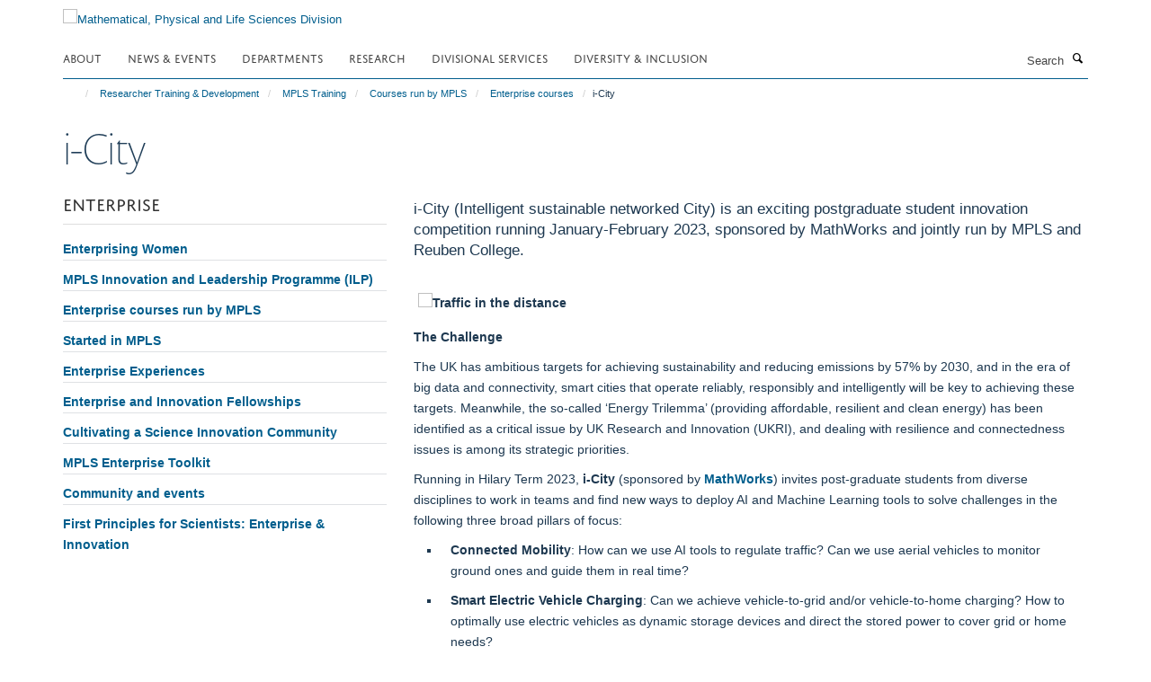

--- FILE ---
content_type: text/html;charset=utf-8
request_url: https://www.mpls.ox.ac.uk/training/mpls-training/our-courses/mpls-enterprise-courses/i-city?f57ef034-fdc6-11f0-a2a3-8f05708b8a57
body_size: 14695
content:
<!doctype html>
<html xmlns="http://www.w3.org/1999/xhtml" lang="en" xml:lang="en">

    <head><base href="https://www.mpls.ox.ac.uk/training/mpls-training/our-courses/mpls-enterprise-courses/i-city/" />
        <meta charset="utf-8" />
        <meta name="viewport" content="width=device-width, initial-scale=1.0" />
        <meta name="apple-mobile-web-app-capable" content="yes" />
        <meta name="apple-mobile-web-app-title" content="Haiku" />
        
        <meta http-equiv="Content-Type" content="text/html; charset=utf-8" /><meta content="i-City (Intelligent sustainable networked City) is an exciting postgraduate student innovation competition running January-February 2023, sponsored by MathWorks and jointly run by MPLS and Reuben College." name="description" /><meta name="og:title" content="i-City" /><meta name="og:description" content="i-City (Intelligent sustainable networked City) is an exciting postgraduate student innovation competition running January-February 2023, sponsored by MathWorks and jointly run by MPLS and Reuben College." /><meta name="og:url" content="https://www.mpls.ox.ac.uk/training/mpls-training/our-courses/mpls-enterprise-courses/i-city" /><meta name="og:image" content="https://www.mpls.ox.ac.uk/images/training/i-city/responsive_image?scale=w1140&amp;ratio=r16x9" /><meta name="twitter:card" content="summary_large_image" /><meta name="twitter:title" content="i-City" /><meta name="twitter:description" content="i-City (Intelligent sustainable networked City) is an exciting postgraduate student innovation competition running January-February 2023, sponsored by MathWorks and jointly run by MPLS and Reuben College." /><meta name="twitter:image" content="https://www.mpls.ox.ac.uk/images/training/i-city/responsive_image?scale=w1140&amp;ratio=r16x9" /><meta name="generator" content="Plone - http://plone.org" /><meta itemprop="url" content="https://www.mpls.ox.ac.uk/training/mpls-training/our-courses/mpls-enterprise-courses/i-city" /><title>i-City — Mathematical, Physical and Life Sciences Division</title>
        
        
        
        
        
    <link rel="stylesheet" type="text/css" media="screen" href="https://www.mpls.ox.ac.uk/portal_css/Turnkey%20Theme/resourcecollective.cookielawcookielaw-cachekey-8d3689047c2d903ac1ba761bd5c02831.css" /><link rel="stylesheet" type="text/css" href="https://www.mpls.ox.ac.uk/portal_css/Turnkey%20Theme/themebootstrapcssselect2-cachekey-ed61d7ea682bcaa4209a6da9f24a9bdb.css" /><link rel="stylesheet" type="text/css" href="https://www.mpls.ox.ac.uk/portal_css/Turnkey%20Theme/themebootstrapcssmagnific.popup-cachekey-2af21cecd4abfb81795b497672486252.css" /><link rel="stylesheet" type="text/css" media="screen" href="https://www.mpls.ox.ac.uk/portal_css/Turnkey%20Theme/resourcecollective.covercsscover-cachekey-826f02adf9271e0c88194890f0e9e58c.css" /><link rel="stylesheet" type="text/css" media="screen" href="https://www.mpls.ox.ac.uk/portal_css/Turnkey%20Theme/resourcehaiku.coveroverlays-cachekey-1c7675c9f83ea55a1ffc384d5e569b7e.css" /><link rel="stylesheet" type="text/css" href="https://www.mpls.ox.ac.uk/portal_css/Turnkey%20Theme/resourcehaiku.coverhaiku.chooser-cachekey-68fcd623e0cbc7e2ba3770fe8b79785a.css" /><link rel="stylesheet" type="text/css" href="https://www.mpls.ox.ac.uk/portal_css/Turnkey%20Theme/resourcehaiku.widgets.imagehaiku.image.widget-cachekey-efa2da128217aaeac9d1b8cb1aef019a.css" /><link rel="canonical" href="https://www.mpls.ox.ac.uk/training/mpls-training/our-courses/mpls-enterprise-courses/i-city" /><link rel="search" href="https://www.mpls.ox.ac.uk/@@search" title="Search this site" /><link rel="shortcut icon" type="image/x-icon" href="https://www.mpls.ox.ac.uk/favicon.ico?v=78c374c8-fdc3-11f0-bbcc-cf648ad98801" /><link rel="apple-touch-icon" href="https://www.mpls.ox.ac.uk/apple-touch-icon.png?v=78c374c9-fdc3-11f0-bbcc-cf648ad98801" /><script type="text/javascript" src="https://www.mpls.ox.ac.uk/portal_javascripts/Turnkey%20Theme/resourcecollective.cookielawcookielaw_disabler-cachekey-27ec996283c07f117366ff6e42ebd235.js"></script><script type="text/javascript" src="https://www.mpls.ox.ac.uk/portal_javascripts/Turnkey%20Theme/themebootstrapjsvendorrespond-cachekey-ef4ba85f7b0a256e460340103e7dffd7.js"></script><script type="text/javascript" src="https://www.mpls.ox.ac.uk/portal_javascripts/Turnkey%20Theme/resourceplone.app.jquery-cachekey-30143fe5b2ddbb41af51d2edbb0a0f3a.js"></script><script type="text/javascript" src="https://www.mpls.ox.ac.uk/portal_javascripts/Turnkey%20Theme/++theme++bootstrap/js/vendor/bootstrap.js"></script><script type="text/javascript" src="https://www.mpls.ox.ac.uk/portal_javascripts/Turnkey%20Theme/themebootstrapjspluginsvendorjquery.trunk8-cachekey-fbf9a904aded06cdc752b5d35694def3.js"></script><script type="text/javascript" src="https://www.mpls.ox.ac.uk/portal_javascripts/Turnkey%20Theme/plone_javascript_variables-cachekey-72c6ff96475d61901578c32f0d870fc4.js"></script><script type="text/javascript" src="https://www.mpls.ox.ac.uk/portal_javascripts/Turnkey%20Theme/resourceplone.app.jquerytools-cachekey-0e2755bb018a51fe41b27ff50c64c716.js"></script><script type="text/javascript" src="https://www.mpls.ox.ac.uk/portal_javascripts/Turnkey%20Theme/mark_special_links-cachekey-91cd5864e2dae4b6a7cc4e7be7b4f256.js"></script><script type="text/javascript" src="https://www.mpls.ox.ac.uk/portal_javascripts/Turnkey%20Theme/resourceplone.app.discussion.javascriptscomments-cachekey-88f65f616cd3bcf06eded68fbce727de.js"></script><script type="text/javascript" src="https://www.mpls.ox.ac.uk/portal_javascripts/Turnkey%20Theme/themebootstrapjspluginsvendorselect2-cachekey-da5deb3a1bda0d71044402832681a478.js"></script><script type="text/javascript" src="https://www.mpls.ox.ac.uk/portal_javascripts/Turnkey%20Theme/++theme++bootstrap/js/plugins/vendor/jquery.html5-placeholder-shim.js"></script><script type="text/javascript" src="https://www.mpls.ox.ac.uk/portal_javascripts/Turnkey%20Theme/++theme++bootstrap/js/vendor/hammer.js"></script><script type="text/javascript" src="https://www.mpls.ox.ac.uk/portal_javascripts/Turnkey%20Theme/themebootstrapjspluginshaikujquery.navigation-portlets-cachekey-1463e6e9c9968c7f27796bdda4dc33a0.js"></script><script type="text/javascript" src="https://www.mpls.ox.ac.uk/portal_javascripts/Turnkey%20Theme/themebootstrapjspluginsvendormasonry-cachekey-05605acfca08e9c206a94311de80638e.js"></script><script type="text/javascript" src="https://www.mpls.ox.ac.uk/portal_javascripts/Turnkey%20Theme/themebootstrapjspluginsvendorimagesloaded-cachekey-aaa1d0b26c6be8cd3b45a8c41e355ed5.js"></script><script type="text/javascript" src="https://www.mpls.ox.ac.uk/portal_javascripts/Turnkey%20Theme/++theme++bootstrap/js/plugins/vendor/jquery.lazysizes.js"></script><script type="text/javascript" src="https://www.mpls.ox.ac.uk/portal_javascripts/Turnkey%20Theme/++theme++bootstrap/js/plugins/vendor/jquery.magnific.popup.js"></script><script type="text/javascript" src="https://www.mpls.ox.ac.uk/portal_javascripts/Turnkey%20Theme/themebootstrapjspluginsvendorjquery.toc-cachekey-77401255bde2734d81d9ba22d0e31065.js"></script><script type="text/javascript" src="https://www.mpls.ox.ac.uk/portal_javascripts/Turnkey%20Theme/++theme++bootstrap/js/turnkey-various.js"></script><script type="text/javascript" src="https://www.mpls.ox.ac.uk/portal_javascripts/Turnkey%20Theme/resourcehaiku.profiles.jshaiku.profiles-cachekey-9b28aed2a1d6f6aea801f7d73200178e.js"></script><script type="text/javascript" src="https://www.mpls.ox.ac.uk/portal_javascripts/Turnkey%20Theme/resourcecollective.cookielawcookielaw_banner-cachekey-87b997537c602ce55af889b0acecd846.js"></script><script type="text/javascript">
        jQuery(function($){
            if (typeof($.datepicker) != "undefined"){
              $.datepicker.setDefaults(
                jQuery.extend($.datepicker.regional[''],
                {dateFormat: 'mm/dd/yy'}));
            }
        });
        </script><script async="" src="https://www.googletagmanager.com/gtag/js?id=G-M2D5HV62KL"></script><script>
  window.dataLayer = window.dataLayer || [];
  function gtag(){dataLayer.push(arguments);}
  gtag('js', new Date());

  gtag('config', 'G-M2D5HV62KL');
</script><script async="" src="https://www.googletagmanager.com/gtag/js?id=G-3VQSG8MXGH"></script><script>
window.dataLayer = window.dataLayer || [];
function gtag(){dataLayer.push(arguments);}
gtag('js', new Date());
gtag('config', 'G-3VQSG8MXGH');
</script><script type="text/javascript">
    $(function() {
        $('a[href^="mailto"]').click(function(){
            var email = $(this).attr('href').replace('mailto:', '');
            if (window.ga) {
                ga('send', 'event', 'Email', 'Link', email); }
            if (window.gtag) {
                gtag('event', 'Link', {
                    'event_category': 'Email',
                    'event_label': email }); }
        });
    });
</script><script type="text/javascript">
    $(function() {
        var extensions = ["avi", "css", "doc", "docx", "dmg", "eps", "exe", "jpg", "js", "mov", "mp3", "msi", "pdf", "png", "ppt", "pptx", "rar", "svg", "txt", "vsd", "vxd", "wma", "wmv", "xls", "xlsx", "zip"];
        var extensionsPattern = new RegExp('\.(('+extensions.join(')|(')+'))$$', 'g');
        $('a[href]').filter(function (){
            var href = $(this).attr('href');
            return href.match(extensionsPattern) || href.match(/\/@@download/g);
        }).click(function () {
            var link = $(this).attr('href');
            if (window.ga) {
                ga('send', 'event', 'File', 'Download', link); }
            if (window.gtag) {
                gtag('event', 'Download', {
                    'event_category': 'File',
                    'event_label': link }); }
        });
    });
</script><script type="text/javascript">
    $(function() {
        $('a.link-external, a[rel=external]').click(function(){
            var link = $(this).attr('href');
            if (window.ga) {
                ga('send', 'event', 'External', 'Link', link); }
            if (window.gtag) {
                gtag('event', 'Link', {
                    'event_category': 'External',
                    'event_label': link }); }
        });
    });
</script>
    <link href="https://www.mpls.ox.ac.uk/++theme++sublime-blue-lagoon/screen.css" rel="stylesheet" />
  
    <link href="https://www.mpls.ox.ac.uk/++theme++sublime-blue-lagoon/style.css" rel="stylesheet" />
  <style class="extra-css" id="empty-extra-css"></style></head>

    <body class="template-view portaltype-turnkeypage site-Plone section-training subsection-mpls-training subsection-mpls-training-our-courses subsection-mpls-training-our-courses-mpls-enterprise-courses userrole-anonymous no-toolbar mount-mpls" dir="ltr"><div id="cookienotification">

    <div class="container">
    
        <div class="row">
        
            <div class="col-md-12">
                <h2>
                    Cookies on this website
                </h2>
                
            </div>
        
            <div class="col-md-12">
                <p>
                    We use cookies to ensure that we give you the best experience on our website. If you click 'Accept all cookies' we'll assume that you are happy to receive all cookies and you won't see this message again. If you click 'Reject all non-essential cookies' only necessary cookies providing core functionality such as security, network management, and accessibility will be enabled. Click 'Find out more' for information on how to change your cookie settings.
                </p>
                
            </div>
    
            <div class="col-md-12">
                <a class="btn btn-success cookie-continue" href="https://www.mpls.ox.ac.uk/@@enable-cookies?&amp;came_from=https://www.mpls.ox.ac.uk/training/mpls-training/our-courses/mpls-enterprise-courses/i-city">Accept all cookies</a>
                <a class="btn btn-danger cookie-disable" href="https://www.mpls.ox.ac.uk/@@disable-cookies?came_from=https://www.mpls.ox.ac.uk/training/mpls-training/our-courses/mpls-enterprise-courses/i-city">Reject all non-essential cookies</a>
                <a class="btn btn-info cookie-more" href="https://www.mpls.ox.ac.uk/cookies">Find out more</a>
            </div> 
            
        </div>
    
    </div>
     
</div><div id="site-wrapper" class="container-fluid">

            <div class="modal fade" id="modal" tabindex="-1" role="dialog" aria-hidden="true"></div>

            

            

            <div id="site-header" class="container">

                <div id="site-status"></div>

                

                <header class="row">
                    <div class="col-xs-10 col-sm-6">
                        <a id="primary-logo" title="Mathematical, Physical and Life Sciences Division" href="https://www.mpls.ox.ac.uk"><img src="https://www.mpls.ox.ac.uk/images/site-logos/mpls-website-logo-new.png" alt="Mathematical, Physical and Life Sciences Division" /></a>
                    </div>
                    <div class="col-sm-6 hidden-xs">
                        <div class="heading-spaced">
                            <div id="site__secondary-logo">
                                
                            </div>
                            
                        </div>
                    </div>
                    <div class="col-xs-2 visible-xs">
                        <a href="#mmenu" role="button" class="btn btn-default" aria-label="Toggle menu">
                            <i class="glyphicon glyphicon-menu"></i>
                        </a>
                    </div>
                </header>

                <nav role="navigation">
                    <div class="row">
                        <div class="col-sm-10">
                            <div id="site-bar" class="collapse navbar-collapse">

	    <ul class="nav navbar-nav">

            

	            <li class="dropdown" id="portaltab-about">
	                <a href="https://www.mpls.ox.ac.uk/about" title="" data-toggle="" data-hover="dropdown">About</a>
                    <ul class="dropdown-menu" role="menu">
                        
                            <li>
                                <a href="https://www.mpls.ox.ac.uk/about/the-division" title="">The Division</a>
                            </li>
                        
                        
                            <li>
                                <a href="https://www.mpls.ox.ac.uk/about/the-divisional-office" title="">The Divisional Office</a>
                            </li>
                        
                    </ul>
	            </li>

            
            

	            <li class="dropdown" id="portaltab-latest">
	                <a href="https://www.mpls.ox.ac.uk/latest" title="" data-toggle="" data-hover="dropdown">News &amp; Events</a>
                    <ul class="dropdown-menu" role="menu">
                        
                            <li>
                                <a href="https://www.mpls.ox.ac.uk/latest/news" title="">News</a>
                            </li>
                        
                        
                            <li>
                                <a href="https://www.mpls.ox.ac.uk/latest/events" title="">Events</a>
                            </li>
                        
                        
                            <li>
                                <a href="https://www.mpls.ox.ac.uk/latest/mpls-awards-and-prizes" title="">MPLS Awards and Prizes</a>
                            </li>
                        
                    </ul>
	            </li>

            
            

	            <li class="dropdown" id="portaltab-departments">
	                <a href="https://www.mpls.ox.ac.uk/departments" title="" data-toggle="">Departments</a>
                    
	            </li>

            
            

	            <li class="dropdown" id="portaltab-research">
	                <a href="https://www.mpls.ox.ac.uk/research" title="" data-toggle="" data-hover="dropdown">Research</a>
                    <ul class="dropdown-menu" role="menu">
                        
                            <li>
                                <a href="https://www.mpls.ox.ac.uk/research/research-themes" title="">Research themes</a>
                            </li>
                        
                        
                            <li>
                                <a href="https://www.mpls.ox.ac.uk/research/impact-case-studies" title="">Impact case studies</a>
                            </li>
                        
                        
                            <li>
                                <a href="https://www.mpls.ox.ac.uk/research-funding" title="">Research Funding</a>
                            </li>
                        
                    </ul>
	            </li>

            
            

	            <li class="dropdown" id="portaltab-divisional-support-and-services">
	                <a href="https://www.mpls.ox.ac.uk/divisional-support-and-services" title="" data-toggle="" data-hover="dropdown">Divisional Services</a>
                    <ul class="dropdown-menu" role="menu">
                        
                            <li>
                                <a href="https://www.mpls.ox.ac.uk/graduate-school" title="">Graduate Study Resources</a>
                            </li>
                        
                        
                            <li>
                                <a href="https://www.mpls.ox.ac.uk/divisional-support-and-services/applicants" title="">Undergraduate Study Resources</a>
                            </li>
                        
                        
                            <li>
                                <a href="https://www.mpls.ox.ac.uk/divisional-support-and-services/research-resources" title="">Research Resources</a>
                            </li>
                        
                        
                            <li>
                                <a href="https://www.mpls.ox.ac.uk/research-funding/research-funding" title="">Research Funding</a>
                            </li>
                        
                        
                            <li>
                                <a href="https://www.mpls.ox.ac.uk/training" title="">Researcher Training &amp; Development</a>
                            </li>
                        
                        
                            <li>
                                <a href="https://www.mpls.ox.ac.uk/training/enterprise" title="">Enterprise</a>
                            </li>
                        
                        
                            <li>
                                <a href="https://www.mpls.ox.ac.uk/public-engagement" title="">Public Engagement with Research</a>
                            </li>
                        
                        
                            <li>
                                <a href="https://www.mpls.ox.ac.uk/teaching-and-supervision" title="">Teaching &amp; Supervision</a>
                            </li>
                        
                        
                            <li>
                                <a href="https://www.mpls.ox.ac.uk/about/the-divisional-office/our-team/development-office" title="">Philanthropy &amp; Development</a>
                            </li>
                        
                        
                            <li>
                                <a href="https://www.mpls.ox.ac.uk/divisional-support-and-services/administrative-services-and-resources" title="">Administrative services and resources</a>
                            </li>
                        
                        
                            <li>
                                <a href="https://www.mpls.ox.ac.uk/divisional-support-and-services/mpls-resolution-service" title="">MPLS Resolution Service</a>
                            </li>
                        
                        
                            <li>
                                <a href="https://www.mpls.ox.ac.uk/divisional-support-and-services/professional-services-together-in-mpls" title="">Professional Services Together in MPLS</a>
                            </li>
                        
                        
                            <li>
                                <a href="https://www.mpls.ox.ac.uk/divisional-support-and-services/an-a-to-z-of-support-and-services-in-mpls-division" title="">An A to Z of Support and Services in MPLS Division</a>
                            </li>
                        
                    </ul>
	            </li>

            
            

	            <li class="dropdown" id="portaltab-equality-diversity-and-inclusion-in-mpls">
	                <a href="https://www.mpls.ox.ac.uk/equality-diversity-and-inclusion-in-mpls" title="" data-toggle="" data-hover="dropdown">Diversity &amp; Inclusion</a>
                    <ul class="dropdown-menu" role="menu">
                        
                            <li>
                                <a href="https://www.mpls.ox.ac.uk/equality-diversity-and-inclusion-in-mpls/mpls-ed-i-strategy-and-team" title="">MPLS ED&amp;I Strategy and Team</a>
                            </li>
                        
                        
                            <li>
                                <a href="https://www.mpls.ox.ac.uk/equality-diversity-and-inclusion-in-mpls/mpls-ed-i-action-plan" title="">MPLS ED&amp;I Action Plan</a>
                            </li>
                        
                        
                            <li>
                                <a href="https://www.mpls.ox.ac.uk/equality-diversity-and-inclusion-in-mpls/mpls-ed-i-initiatives" title="">MPLS ED&amp;I Initiatives</a>
                            </li>
                        
                        
                            <li>
                                <a href="https://www.mpls.ox.ac.uk/equality-diversity-and-inclusion-in-mpls/mpls-ed-i-training-programme" title="">MPLS ED&amp;I Training Programme</a>
                            </li>
                        
                        
                            <li>
                                <a href="https://www.mpls.ox.ac.uk/equality-diversity-and-inclusion-in-mpls/gender-equity-and-athena-swan" title="">Gender Equity and Athena Swan</a>
                            </li>
                        
                        
                            <li>
                                <a href="https://www.mpls.ox.ac.uk/equality-diversity-and-inclusion-in-mpls/disability-and-neurodivergence-in-mpls" title="">Disability and Neurodivergence in MPLS</a>
                            </li>
                        
                        
                            <li>
                                <a href="https://www.mpls.ox.ac.uk/equality-diversity-and-inclusion-in-mpls/lgbtq-equity-and-support-in-mpls" title="">LGBTQ+ equity and support in MPLS</a>
                            </li>
                        
                        
                            <li>
                                <a href="https://www.mpls.ox.ac.uk/equality-diversity-and-inclusion-in-mpls/mental-health-and-wellbeing-in-mpls-1" title="">Mental Health and Wellbeing in MPLS</a>
                            </li>
                        
                        
                            <li>
                                <a href="https://www.mpls.ox.ac.uk/equality-diversity-and-inclusion-in-mpls/race-equity-and-support-in-mpls" title="">Race Equity and Support in MPLS</a>
                            </li>
                        
                        
                            <li>
                                <a href="https://www.mpls.ox.ac.uk/equality-diversity-and-inclusion-in-mpls/departmental-ed-i-information-and-other-useful-resources" title="">Departmental ED&amp;I information and other useful resources</a>
                            </li>
                        
                    </ul>
	            </li>

            

            

	    </ul>

    </div>
                        </div>
                        <div class="col-sm-2">
                            <form action="https://www.mpls.ox.ac.uk/@@search" id="site-search" class="form-inline" role="form">
                                <div class="input-group">
                                    <label class="sr-only" for="SearchableText">Search</label>
                                    <input type="text" class="form-control" name="SearchableText" id="SearchableText" placeholder="Search" />
                                    <span class="input-group-btn">
                                        <button class="btn" type="submit" aria-label="Search"><i class="glyphicon-search"></i></button>
                                    </span>
                                </div>
                            </form>
                        </div>
                    </div>
                </nav>

                <div class="container">
                    <div class="row">
                        <div class="col-md-12">
                            <ol class="breadcrumb" id="site-breadcrumbs"><li><a title="Home" href="https://www.mpls.ox.ac.uk"><span class="glyphicon glyphicon-home"></span></a></li><li><a href="https://www.mpls.ox.ac.uk/training">Researcher Training &amp; Development</a></li><li><a href="https://www.mpls.ox.ac.uk/training/mpls-training">MPLS Training</a></li><li><a href="https://www.mpls.ox.ac.uk/training/mpls-training/our-courses">Courses run by MPLS</a></li><li><a href="https://www.mpls.ox.ac.uk/training/mpls-training/our-courses/mpls-enterprise-courses">Enterprise courses</a></li><li class="active">i-City</li></ol>
                        </div>
                    </div>
                </div>

            </div>

            <div id="content" class="container ">

                            

                            

            

        <div itemscope="" itemtype="http://schema.org/Thing">

            <meta itemprop="url" content="https://www.mpls.ox.ac.uk/training/mpls-training/our-courses/mpls-enterprise-courses/i-city" />

            
                <div id="above-page-header">
    

</div>
            

            
                
                
                    
                        <div class="page-header">
                            <div class="row">
                                    
                                <div class="col-xs-12 col-sm-12">
                                    
                                    
                                        <h1>
                                            <span itemprop="name">i-City</span>
                                            <small>
                                                
                                            </small>
                                        </h1>
                                    
                                    
                                    
                                        <div id="below-page-title">
</div>
                                    
                                    
                                </div>
                                    
                                
                                            
                            </div>
                        </div>
                    
                    
                    
                    
                 
            

            
                <div id="below-page-header"></div>
            

            
                <div id="above-page-content"></div>
            

            
                <div class="row">
        
                    <div id="site-content" class="col-sm-8 col-sm-push-4">

                        

                            
                                
                            

                            
                                
                                    
                                        <p class="lead" itemprop="description">i-City (Intelligent sustainable networked City) is an exciting postgraduate student innovation competition running January-February 2023, sponsored by MathWorks and jointly run by MPLS and Reuben College.</p>
                                    
                                
                            

                            
                                
                                    
                                
                            
            
                            <div class="row">
                                <div id="site-content-body" class="col-sm-12">
            
                                    
                        
                    <div class="rich-text"><div><p><b><span class="figure image-inline" style="width:426px;"><img src="https://www.mpls.ox.ac.uk/images/training/i-city-tail-lights/@@images/b2a2d773-c24c-43fa-9092-b36ee1f822a8.jpeg" title="i-City tail lights" data-src="https://www.mpls.ox.ac.uk/images/training/i-city-tail-lights" alt="Traffic in the distance" /></span></b></p>
<p><b>The Challenge</b></p>
<p>The UK has ambitious targets for achieving sustainability and reducing emissions by 57% by 2030, and in the era of big data and connectivity, smart cities that operate reliably, responsibly and intelligently will be key to achieving these targets. Meanwhile, the so-called ‘Energy Trilemma’ (providing affordable, resilient and clean energy) has been identified as a critical issue by UK Research and Innovation (UKRI), and dealing with resilience and connectedness issues is among its strategic priorities. </p>
<p>Running in Hilary Term 2023, <strong>i-City</strong> (sponsored by <a href="https://uk.mathworks.com/" target="_self" title="">MathWorks</a>) invites post-graduate students from diverse disciplines to work in teams and find new ways to deploy AI and Machine Learning tools to solve challenges in the following three broad pillars of focus: </p>
<ul>
<li><strong>Connected Mobility</strong>: How can we use AI tools to regulate traffic? Can we use aerial vehicles to monitor ground ones and guide them in real time?</li>
<li><strong>Smart Electric Vehicle Charging</strong>: Can we achieve vehicle-to-grid and/or vehicle-to-home charging? How to optimally use electric vehicles as dynamic storage devices and direct the stored power to cover grid or home needs?</li>
<li><strong>Energy Efficiency and Sustainability</strong>: How can we enhance integration of renewable energy sources? How to control buildings efficiently? How can we avoid wasting energy?</li>
</ul>
<p><i> </i><i>“I learned lots of things during the process, in terms of technology and in terms of entrepreneurship. I am even considering to adventure into this world of entrepreneurship”</i></p>
<p><i>“By talking with our group members and the assessors, I am interested in my topic (though it's not my DPhil thesis topic), and we are going to finish this research in the next 6 months. We are hoping to have a publication or a potential business project”.</i></p>
<p><i>“The skills of building a business model and finding opportunities can be helpful for my career plans in industry”.</i></p>
<p><i>“Think critically, always look for opportunities”</i></p>
<p><i>“In terms of the length of the competition, this was a good timing considering what the deliverables expected by the organizers. This in-between length between a intense hackathon and a year-long competition forced us to consider the balance between time and development of our ideas”.</i></p>
<p><i>“I really love the atmosphere of the i-city competition. But honestly, it's different from what I initially thought. It will be aggressive if it's defined as a match. But my feeling is very nice; everyone ( the organisers, members and the speakers) is so kind!!! So what I mean is, maybe it could be an i-city class?” </i></p>
<p><i>“Length of competition is on point. Would love to have more chances for coached sessions from entrepreneurs.”</i></p>
<p><strong>Join us first</strong> in the Natural History Museum lecture theatre at <strong>6pm on Thursday 19th January</strong> for a taster session, setting the scene for the competition.<b></b></p>
<p>The main programme starts with an in-person challenge setting meeting at <strong>9am on Wednesday 25th January,</strong> followed by 2 days of workshops, introducing tools for innovation, generation and development of ideas, as well as technical training on AI and Machine Learning for those who need it, culminating in pitching each team’s solutions. </p>
<p>The teams will pitch their solutions at a final workshop on <strong>23rd February</strong> in front of a panel of judges drawn from academia and industry. Winners will be announced and prizes awarded at a special ‘Dinner with the Dinosaurs’ event held at the Oxford Museum of Natural History on 2nd March. </p>
<table class="table table-striped">
<tbody>
<tr>
<td><strong>Week</strong></td>
<td><strong>Date and time</strong></td>
<td><strong>Content</strong></td>
</tr>
<tr>
<td>1</td>
<td><strong>Thurs 19 January, 6-7pm<br /></strong></td>
<td>
<p>Seminar at Natural History Museum promoting i-City:    Kostas Margellos (Reuben College)<strong><br /></strong></p>
</td>
</tr>
<tr>
<td>2</td>
<td>
<p><strong>Weds 25 January, half day </strong>9.30am-2pm</p>
</td>
<td>
<p>Inaugural workshop with industry challenges                                   Rory Adams (MathsWorks); Carolyn Hicks (Brill Power); Anupama Sen (Smith School)</p>
</td>
</tr>
<tr>
<td></td>
<td>
<p><strong>Thurs 26 and Fri 27 January, two full days </strong></p>
<p>9am - 5pm (Lunch provided) </p>
</td>
<td>
<p> </p>
<p>Future Innovators Training Programme<b> (SkillFluence)</b></p>
</td>
</tr>
<tr>
<td>3</td>
<td>
<p><strong>Fri 3 February, half day </strong>9am-1pm</p>
</td>
<td>Technical training: <b> (MathWorks)</b></td>
</tr>
<tr>
<td>4</td>
<td>
<p><strong>Fri 10 February, half day </strong>2pm-5pm</p>
</td>
<td>Progress check-in: <b><br /></b></td>
</tr>
<tr>
<td>5</td>
<td>
<p><strong>Thurs 16 February, half day 10</strong>am - 1pm</p>
</td>
<td>
<p>Meet the Users (round table discussion at Oxford Martin School).</p>
</td>
</tr>
<tr>
<td>6</td>
<td>
<p><strong>Thurs 23 February, half day </strong>9am-1pm</p>
</td>
<td>Final workshop (student presentations and assessments). </td>
</tr>
<tr>
<td>7</td>
<td>
<p><strong>Thursday 9th March, evening</strong></p>
<p>6.30pm-9pm</p>
</td>
<td>
<p> </p>
<p>Dinner with Dinosaurs (with presentation by winning team).</p>
</td>
</tr>
</tbody>
</table>
<p><b>Who can participate?</b></p>
<p>The competition is open to students of all disciplines from Reuben College and post-graduates all departments in the MPLS Division at the University of Oxford. No previous experience of working with AI and ML is required - diversity of teams is key, and the competition welcomes students with backgrounds in economics, sustainability, ethics and business as well as engineering and computer science students.</p>
<p><b>Why join in?</b></p>
<ul>
<li>Build skills in innovation, technology, presenting, pitching and more</li>
<li>Enhance your employability - gain valuable transferable skills that will help you in your future career</li>
<li>Tackle real-world challenges - and have fun doing it!</li>
<li>Prizes will be awarded to each winning participant - full details to be announced</li>
</ul></div></div>

                
                                    
                                </div>
            
                                
            
                            </div>
            
                            
                                <div id="below-page-body">

    


</div>
                            
                        
        
                    </div>
        
                    <div class="site-sidebar col-sm-4 col-sm-pull-8">
        
                        <div id="aside-page-content"></div>
              
                        
                            
    
    

        <div class="box-border-none box-plain">
            
            <div class="panel panel-default nav-style-one-level">
                <div class="panel-heading">Enterprise</div>
                <div class="panel-body">

                    
                    
                    
                        <ul class="nav nav-pills nav-stacked">
                            
                                
                                    <li>
                                        <a href="https://www.mpls.ox.ac.uk/training/enterprise/enterprising-women" title="Enterprising Women encourages, inspires and supports the participation of women STEM researchers in innovation and entrepreneurship through a variety of events and programmes.&#13;&#10;We also welcome non-binary people who are comfortable in a space that will discuss women focused experiences.">Enterprising Women</a>
                                        
                                    </li>
                                
                            
                            
                                
                                    <li>
                                        <a href="https://www.mpls.ox.ac.uk/training/enterprise/innovation-leadership-programme" title="Want to better understand your own leadership strengths? Interested in exploring how your own leadership skills can be used to maximise innovation in your research, with industry or through entrepreneurship? The Innovation and Leadership Programme (ILP) is a leadership initiative designed to empower the next generation of scientific leaders.">MPLS Innovation and Leadership Programme (ILP)</a>
                                        
                                    </li>
                                
                            
                            
                                
                                    <li>
                                        <a href="https://www.mpls.ox.ac.uk/training/enterprise/enterprise-courses-that-run-regularly" title="See a list of the Enterprise courses we run regularly in MPLS.">Enterprise courses run by MPLS</a>
                                        
                                    </li>
                                
                            
                            
                                
                                    <li>
                                        <a href="https://www.mpls.ox.ac.uk/training/enterprise/started-in-mpls" title="MPLS is home to dozens of enterprising researchers. Read here about some of their innovations.">Started in MPLS</a>
                                        
                                    </li>
                                
                            
                            
                                
                                    <li>
                                        <a href="https://www.mpls.ox.ac.uk/training/enterprise/enterprise-experiences" title="Be inspired by students and researchers who have taken part in a wide variety of enterprise events, courses and experiences.">Enterprise Experiences</a>
                                        
                                    </li>
                                
                            
                            
                                
                                    <li>
                                        <a href="https://www.mpls.ox.ac.uk/training/enterprise/enterprise-and-innovation-fellowships" title="">Enterprise and Innovation Fellowships</a>
                                        
                                    </li>
                                
                            
                            
                                
                                    <li>
                                        <a href="https://www.mpls.ox.ac.uk/training/enterprise/grow" title="Welcome to GROW, a dynamic initiative designed to cultivate a vibrant community of innovation and collaboration in the fields of science, technology, engineering, and mathematics (STEM). Our events aim to foster a growth mindset, encouraging participants to share ideas, embrace diversity, and support each other in the pursuit of excellence.&#13;&#10;&#13;&#10;Each term we aim to run two GROW events, one in-person and one online, providing flexible opportunities for engaging with the topics and meeting others. Whether you're a student, researcher, or alum, our events are designed to inspire and connect individuals at all stages of their careers.">Cultivating a Science Innovation Community</a>
                                        
                                    </li>
                                
                            
                            
                                
                                    <li>
                                        <a href="https://www.mpls.ox.ac.uk/training/enterprise/toolkit" title="The micro-courses in this section provide quick and easy access to foundational information on some key topics and concepts in Enterprise Education.">MPLS Enterprise Toolkit</a>
                                        
                                    </li>
                                
                            
                            
                                
                                    <li>
                                        <a href="https://www.mpls.ox.ac.uk/training/enterprise/community-events" title="">Community and events</a>
                                        
                                    </li>
                                
                            
                            
                                
                                    <li>
                                        <a href="https://www.mpls.ox.ac.uk/training/enterprise/first-principles" title="A foundation programme for STEM researchers who are seeking, or have identified, solutions to problems and are curious about taking the next steps to translate these into real-world solutions through commercial development.">First Principles for Scientists: Enterprise &amp; Innovation</a>
                                        
                                    </li>
                                
                            
                        </ul>
                    

                </div>
            </div> 
            
        </div>

    



                        
        
                    </div>
        
                </div>
            

            
                <div id="below-page-content"></div>
            
            
        </div>

    

            



    <div class="visualClear"><!-- --></div>

    <div class="documentActions">
        

        

    </div>



        
                        </div>

            <footer id="site-footer" class="container" itemscope="" itemtype="http://schema.org/WPFooter">
        <hr />
        


    <div class="social-following item-actions brand-icons">
        
            
        
        <a href="https://twitter.com/mplsoxford" title="Follow us on X">
            <i class="glyphicon-twitter" aria-label="X"></i>
        </a>
    
    
        
        
            
        
        <a href="https://bsky.app/profile/mplsoxford.bsky.social" title="Follow us on Bluesky">
            <i class="glyphicon-bluesky" aria-label="Bluesky"></i>
        </a>
    
    
        
    </div>





    <div class="row" style="margin-bottom:20px">

        <div class="col-md-4">
            
                <a id="footer-logo" target="_blank" rel="noopener" href="https://www.ox.ac.uk" title="University of Oxford">
                    <img src="https://www.mpls.ox.ac.uk/images/site-logos/university-logo-315x315.jpg" alt="University of Oxford logo" class="img-responsive logo-footer" />
                </a>
            
        </div>

        <div class="col-md-8">
            
            
                <ul id="footer-nav" class="list-inline">
                    
                        <li>
                            <a href="/sitemap" rel="noopener">Site Map</a>
                        </li>
                    
                    
                        <li>
                            <a href="/accessibility" rel="noopener">Accessibility</a>
                        </li>
                    
                    
                        <li>
                            <a href="/cookies" rel="noopener">Cookies</a>
                        </li>
                    
                    
                        <li>
                            <a href="/privacy-policy" rel="noopener">Privacy policy</a>
                        </li>
                    
                    
                        <li>
                            <a href="/about-us/contact-us" rel="noopener">Contact us</a>
                        </li>
                    
                    
                        <li>
                            <a href="https://unioxfordnexus.sharepoint.com/sites/MPLS-HUB-MPLSDivision" rel="noopener">Intranet</a>
                        </li>
                    
                    
                        <li>
                            <a href="https://www.mpls.ox.ac.uk/Shibboleth.sso/Login?" rel="noopener">Login</a>
                        </li>
                    
                </ul>
            
        </div>
    </div>





    







    <div id="powered-by-haiku" class="row">
        <div class="col-xs-12 text-center">
            <a href="http://fry-it.com/haiku" target="_blank" rel="noopener"><img src="https://www.mpls.ox.ac.uk/++theme++bootstrap/images/powered-by-haiku.jpg" alt="powered by Haiku" /></a>
        </div>
    </div>





    </footer>

        </div><div id="haiku-mmenu">

            <nav id="mmenu" data-counters="true" data-searchfield="true" data-title="Menu" data-search="true">
                <ul>
                    <li>


    <a href="https://www.mpls.ox.ac.uk/home-cover" class="state-published" title="">
        <span>Homepage</span>
    </a>

</li>
<li>


    <a href="https://www.mpls.ox.ac.uk/about" class="state-published" title="">
        <span>About</span>
    </a>

<ul>
<li>


    <a href="https://www.mpls.ox.ac.uk/about/the-division" class="state-published" title="">
        <span>The Division</span>
    </a>

<ul>
<li>


    <a href="https://www.mpls.ox.ac.uk/about/the-division/overview" class="state-published" title="The MPLS Division is home to the non-medical sciences at Oxford.">
        <span>Overview of MPLS Division</span>
    </a>

</li>
<li>


    <a href="https://www.mpls.ox.ac.uk/about/the-division/academic-leadership" class="state-published" title="Academic leadership is provided by the Head of Division, a Deputy Head of Division, several Associate Heads, and other academics who lead on key priority areas for the Division.">
        <span>Academic Leadership in MPLS</span>
    </a>

</li>
<li>


    <a href="https://www.mpls.ox.ac.uk/about/the-division/administrative-leadership" class="state-published" title="The Divisional Registrar and Chief Operating Officer provides administrative leadership for the Division, and works closely with the Academic Leadership team and with senior administrative team leaders in MPLS Division.">
        <span>Administrative Leadership in MPLS</span>
    </a>

</li>
<li>


    <a href="https://www.mpls.ox.ac.uk/about/the-division/leadership-in-mpls-departments" class="state-published" title="Senior contacts in each of the 9 MPLS academic departments are listed below, as well as contacts for Begbroke Science Park, the Doctoral Training Centre and the Ineos Oxford Institute.">
        <span>Leadership in MPLS Departments</span>
    </a>

</li>
<li>


    <a href="https://www.mpls.ox.ac.uk/about/the-division/the-role-of-the-head-of-administration-finance-in-mpls" class="state-published" title="">
        <span>The Role of the MPLS Head of Administration &amp; Finance</span>
    </a>

</li>
<li>


    <a href="https://www.mpls.ox.ac.uk/equality-diversity-and-inclusion-in-mpls" class="state-published" title="">
        <span>Equality, Diversity and Inclusion</span>
    </a>

</li>
<li>


    <a href="https://www.mpls.ox.ac.uk/about/the-division/governance-committees" class="state-published" title="A complete list of MPLS committees and boards is below. The respective pages contain information about terms of reference, dates of meetings and membership.">
        <span>Governance and Committees</span>
    </a>

</li>
<li>


    <a href="https://www.mpls.ox.ac.uk/about/the-division/divisional-roles-and-representation" class="state-published" title="MPLS is keen to increase diversity of representation within divisional and University governance. We are therefore adopting a strategy of seeking expressions of interest from staff (both academic and non-academic) when divisional roles or MPLS ‘places’ on University committees become vacant.">
        <span>Divisional Roles and Representation</span>
    </a>

</li>

</ul>
</li>
<li>


    <a href="https://www.mpls.ox.ac.uk/about/the-mathematical-physical-and-life-sciences-mpls-division" class="state-published" title="">
        <span>The Mathematical, Physical and Life Sciences (MPLS) Division</span>
    </a>

</li>

</ul>
</li>
<li>


    <a href="https://www.mpls.ox.ac.uk/latest" class="state-published" title="News&#13;&#10;Events&#13;&#10;Awards">
        <span>News &amp; Events</span>
    </a>

<ul>
<li>


    <a href="https://www.mpls.ox.ac.uk/latest/chemical-man-by-terri-adams" class="state-published" title="This sculpture was made by Terri Adams, the Department of Chemistry's professional glassblower.">
        <span>'Chemical Man', a hollow blown glass sculpture by Terri Adams</span>
    </a>

</li>
<li>


    <a href="https://www.mpls.ox.ac.uk/latest/sam-howisons-mpls-quiz" class="state-published" title="">
        <span>Sam Howison's MPLS quiz</span>
    </a>

<ul>
<li>


    <a href="https://www.mpls.ox.ac.uk/latest/sam-howisons-mpls-quiz/sam-howisons-mpls-quiz-the-answers" class="state-published" title="">
        <span>Sam Howison's MPLS quiz: the answers</span>
    </a>

</li>

</ul>
</li>

</ul>
</li>
<li>


    <a href="https://www.mpls.ox.ac.uk/departments" class="state-published" title="">
        <span>Departments</span>
    </a>

<ul>
<li>


    <a href="https://www.mpls.ox.ac.uk/departments/departments" class="state-published" title="">
        <span>Departments</span>
    </a>

</li>

</ul>
</li>
<li>


    <a href="https://www.mpls.ox.ac.uk/research" class="state-published" title="">
        <span>Research</span>
    </a>

<ul>
<li>


    <a href="https://www.mpls.ox.ac.uk/research/research-themes" class="state-published" title="An overview of interdisciplinary research themes in MPLS.">
        <span>Research themes</span>
    </a>

<ul>
<li>


    <a href="https://www.mpls.ox.ac.uk/research/research-themes/ai-machine-learning-and-data-science" class="state-published" title="Oxford is at the frontier of the AI revolution, with world leading research not only into the mechanisms of AI, but also the applications and implications of AI.">
        <span>AI, machine learning and data science</span>
    </a>

</li>
<li>


    <a href="https://www.mpls.ox.ac.uk/research/research-themes/amr" class="state-published" title="It is estimated that drug-resistant infections could cause 10 million deaths each year by 2050 and an annual economic cost of £69 trillion. Three major initiatives in MPLS are working to tackle the problems of antimicrobial resistance (AMR).">
        <span>Antimicrobial resistance</span>
    </a>

</li>
<li>


    <a href="https://www.mpls.ox.ac.uk/research/research-themes/climate" class="state-published" title="The world’s changing climate and the threats and opportunities it affords, are one of the biggest issues facing society today. At Oxford more than 170 scientists from across the University are rising to the challenge and seek to understand what is causing climate change, what are the impacts, and what we can do about it.">
        <span>Climate</span>
    </a>

</li>
<li>


    <a href="https://www.mpls.ox.ac.uk/research/research-themes/energy-and-the-zero-carbon-economy" class="state-published" title="Oxford is well-placed to lead a whole-systems approach to climate change, given our broad profile in the area of energy research, with over 180 senior researchers addressing major technical, societal, economic and policy issues.">
        <span>Energy and the zero-carbon economy</span>
    </a>

</li>
<li>


    <a href="https://www.mpls.ox.ac.uk/research/research-themes/food-security-biodiversity" class="state-published" title="As the world around us is changing, we urgently need to assess the impact of global temperature and sea level increases, extreme weather events and threats to biodiversity.">
        <span>Food security and biodiversity</span>
    </a>

</li>
<li>


    <a href="https://www.mpls.ox.ac.uk/research/research-themes/functional-materials" class="state-published" title="Functional materials possess particular native properties and functions of their own, such as magnetism or piezoelectricity. This interdisciplinary field centred across the departments of Materials, Chemistry and Physics, aims to understand, characterise and synthesise these materials to harness their properties for solutions in areas ranging from energy, healthcare, electronics, and catalysis. Oxford has strengths in thin films, nanomaterials and materials for energy storage.">
        <span>Functional materials</span>
    </a>

</li>
<li>


    <a href="https://www.mpls.ox.ac.uk/research/research-themes/physical-sciences-underpinning-health" class="state-published" title="Oxford is a driving force for the development of engineering and physical science techniques in the life and medical sciences, allowing breakthroughs in our understanding of biological systems relating to disease, food and biotechnology.">
        <span>Physical sciences underpinning health</span>
    </a>

</li>
<li>


    <a href="https://www.mpls.ox.ac.uk/research/research-themes/quantum-science-technologies" class="state-published" title="Oxford University is the UK's largest and most diverse centre for quantum research, with over 200 researchers.">
        <span>Quantum science and technologies</span>
    </a>

</li>
<li>


    <a href="https://www.mpls.ox.ac.uk/research/research-themes/space" class="state-published" title="Oxford is at the forefront of technologies including photonics and AI that are transforming the space sector, as well as in business innovation to help space agencies and companies to adapt to the new business environment.">
        <span>Space</span>
    </a>

</li>
<li>


    <a href="https://www.mpls.ox.ac.uk/research/research-themes/sustainability-environment" class="state-published" title="Oxford is bringing together a world-leading interdisciplinary team, working with industry and NGOs, to tackle the key issues surrounding the global plastic economy">
        <span>Sustainability and the environment</span>
    </a>

</li>

</ul>
</li>
<li>


    <a href="https://www.mpls.ox.ac.uk/research-funding" class="state-published" title="">
        <span>Research Funding</span>
    </a>

</li>

</ul>
</li>
<li>


    <a href="https://www.mpls.ox.ac.uk/divisional-support-and-services" class="state-published" title="">
        <span>Divisional Services</span>
    </a>

<ul>
<li>


    <a href="https://www.mpls.ox.ac.uk/divisional-support-and-services/divisional-support-and-services" class="state-published" title="n this section you will find information about support and services provided by the MPLS Divisional Office to students, researchers and administrative staff in the Division.">
        <span>Divisional Support and Services</span>
    </a>

</li>
<li>


    <a href="https://www.mpls.ox.ac.uk/graduate-school" class="state-published" title="">
        <span>Graduate Study Resources</span>
    </a>

</li>
<li>


    <a href="https://www.mpls.ox.ac.uk/divisional-support-and-services/applicants" class="state-published" title="">
        <span>Undergraduate Study Resources</span>
    </a>

<ul>
<li>


    <a href="https://www.mpls.ox.ac.uk/divisional-support-and-services/applicants/current-undergraduates" class="state-published" title="">
        <span>Current undergraduates</span>
    </a>

</li>
<li>


    <a href="https://www.mpls.ox.ac.uk/divisional-support-and-services/applicants/student-representation" class="state-published" title="There is student representation at department, division and University levels.">
        <span>Student representation: Undergraduates</span>
    </a>

</li>
<li>


    <a href="https://www.mpls.ox.ac.uk/divisional-support-and-services/applicants/bridging-provision" class="state-published" title="">
        <span>New students: bridging programme</span>
    </a>

</li>
<li>


    <a href="https://www.mpls.ox.ac.uk/divisional-support-and-services/applicants/epsrc-vacation-bursaries" class="state-published" title="">
        <span>EPSRC Vacation Internships</span>
    </a>

</li>
<li>


    <a href="https://www.mpls.ox.ac.uk/divisional-support-and-services/applicants/undergraduatecourses" class="state-published" title="">
        <span>Undergraduate applicants</span>
    </a>

</li>

</ul>
</li>
<li>


    <a href="https://www.mpls.ox.ac.uk/research-funding/research-funding" class="state-published" title="">
        <span>Research Funding</span>
    </a>

</li>
<li>


    <a href="https://www.mpls.ox.ac.uk/training" class="state-published" title="">
        <span>Researcher Training &amp; Development</span>
    </a>

</li>
<li>


    <a href="https://www.mpls.ox.ac.uk/training/enterprise" class="state-published" title="">
        <span>Enterprise</span>
    </a>

</li>
<li>


    <a href="https://www.mpls.ox.ac.uk/public-engagement" class="state-published" title="">
        <span>Public Engagement with Research</span>
    </a>

</li>
<li>


    <a href="https://www.mpls.ox.ac.uk/teaching-and-supervision" class="state-published" title="">
        <span>Teaching &amp; Supervision</span>
    </a>

</li>
<li>


    <a href="https://www.mpls.ox.ac.uk/about/the-divisional-office/our-team/development-office" class="state-published" title="">
        <span>Philanthropy &amp; Development</span>
    </a>

</li>
<li>


    <a href="https://www.mpls.ox.ac.uk/divisional-support-and-services/an-a-to-z-of-support-and-services-in-mpls-division" class="state-published" title="">
        <span>An A to Z of Support and Services in MPLS Division</span>
    </a>

</li>
<li>


    <a href="https://www.mpls.ox.ac.uk/divisional-support-and-services/mpls-communications" class="state-published" title="The MPLS Communications Team is responsible for the MPLS website and Twitter, the Division's monthly newsletter, the Division's involvement with The Conversation, and liaison with communications staff in the departments and the University's Public Affairs Directorate.">
        <span>MPLS communications</span>
    </a>

<ul>
<li>


    <a href="https://www.mpls.ox.ac.uk/divisional-support-and-services/mpls-communications/departmental-communications" class="state-published" title="Many departments within the MPLS Division have their own communications contact - albeit with varying job descriptions. They are a good first port of call if you are from a department and not sure who to consult about communications.">
        <span>Departmental communications</span>
    </a>

</li>

</ul>
</li>

</ul>
</li>
<li>


    <a href="https://www.mpls.ox.ac.uk/equality-diversity-and-inclusion-in-mpls" class="state-published" title="">
        <span>Equality, Diversity and Inclusion in MPLS</span>
    </a>

<ul>
<li>


    <a href="https://www.mpls.ox.ac.uk/equality-diversity-and-inclusion-in-mpls/equality-diversity-and-inclusion-in-mpls" class="state-published" title="Diversity &amp; Inclusion">
        <span>Equality, Diversity and Inclusion in MPLS</span>
    </a>

</li>
<li>


    <a href="https://www.mpls.ox.ac.uk/equality-diversity-and-inclusion-in-mpls/mpls-ed-i-action-plan" class="state-published" title="">
        <span>MPLS ED&amp;I Action Plan</span>
    </a>

</li>
<li>


    <a href="https://www.mpls.ox.ac.uk/equality-diversity-and-inclusion-in-mpls/mpls-ed-i-training-programme" class="state-published" title="The MPLS ED&amp;I team provides an annual online training programme for MPLS staff and students, which is also open to staff and students across the University. The 2025-2026 programme is now open for registrations!">
        <span>MPLS ED&amp;I Training Programme</span>
    </a>

</li>
<li>


    <a href="https://www.mpls.ox.ac.uk/equality-diversity-and-inclusion-in-mpls/athena-swan" class="state-published" title="The MPLS Division is committed to gender equality and advancing women’s careers in science, technology, engineering, and maths (STEM) within higher education and in industry. Each department within MPLS has devoted time, energy and resources to addressing gender equality and has sought to embed best practices in their policies, practices, and culture.">
        <span>Athena Swan and Gender in MPLS</span>
    </a>

</li>
<li>


    <a href="https://www.mpls.ox.ac.uk/equality-diversity-and-inclusion-in-mpls/mental-health-and-wellbeing-in-mpls-1" class="state-published" title="">
        <span>Mental Health and Wellbeing in MPLS</span>
    </a>

<ul>
<li>


    <a href="https://www.mpls.ox.ac.uk/equality-diversity-and-inclusion-in-mpls/mental-health-and-wellbeing-in-mpls-1/mental-health-first-aiders" class="state-published" title="">
        <span>Mental Health First Aiders</span>
    </a>

</li>
<li>


    <a href="https://www.mpls.ox.ac.uk/equality-diversity-and-inclusion-in-mpls/mental-health-and-wellbeing-in-mpls-1/mental-health-resources" class="state-published" title="Here you can see a number of videos recorded as part of our Mental Health Awareness Week activity in May 2022 and May 2021 which highlights some of the resources available within the University. Videos include a 2022 recording from the talk by Graham Thew on &quot;Understanding loneliness: Awareness and Action&quot;. 2021 videos include &quot;Supporting Staff Wellbeing&quot;, &quot;7 Key Tools to Overcoming Stress&quot;, and &quot;An Overview of Togetherall&quot;. Below these videos are a number of additional resources.">
        <span>Mental Health Resources</span>
    </a>

</li>
<li>


    <a href="https://www.mpls.ox.ac.uk/equality-diversity-and-inclusion-in-mpls/mental-health-and-wellbeing-in-mpls-1/mental-health-awareness-week-2024" class="state-published" title="Welcome to the MPLS Mental Health Awareness Week 2024 programme! Since 2021, MPLS has been running a week-long programme of activities in May for anyone across the University who wants to prioritise their mental health. UNFORTUNATELY WE ARE NO LONGER TAKING BOOKINGS.">
        <span>Mental Health Awareness Week 2024</span>
    </a>

</li>
<li>


    <a href="https://www.mpls.ox.ac.uk/equality-diversity-and-inclusion-in-mpls/mental-health-and-wellbeing-in-mpls-1/local-mental-health-support-services" class="state-published" title="This page summarises a few of the wonderful local organisations and charities that work hard to support our mental health and wellbeing. Click on the titles to be taken through to the webpages.">
        <span>Local mental health support services</span>
    </a>

</li>
<li>


    <a href="https://www.mpls.ox.ac.uk/equality-diversity-and-inclusion-in-mpls/mental-health-and-wellbeing-in-mpls-1/mental-health-awareness-week-2025" class="state-published" title="">
        <span>Mental Health Awareness Week 2025</span>
    </a>

</li>

</ul>
</li>
<li>


    <a href="https://www.mpls.ox.ac.uk/equality-diversity-and-inclusion-in-mpls/race-equity-and-support-in-mpls" class="state-published" title="">
        <span>Race Equity and Support in MPLS</span>
    </a>

<ul>
<li>


    <a href="https://www.mpls.ox.ac.uk/equality-diversity-and-inclusion-in-mpls/race-equity-and-support-in-mpls/exploring-and-celebrating-east-and-southeast-asian-identities-in-the-uk" class="state-published" title="An article for East and Southeast Asian Heritage Month 2022">
        <span>Exploring and celebrating East and Southeast Asian identities in the UK</span>
    </a>

</li>

</ul>
</li>
<li>


    <a href="https://www.mpls.ox.ac.uk/equality-diversity-and-inclusion-in-mpls/gender-equity-and-athena-swan" class="state-published" title="">
        <span>Gender Equity and Athena Swan</span>
    </a>

<ul>
<li>


    <a href="https://www.mpls.ox.ac.uk/equality-diversity-and-inclusion-in-mpls/gender-equity-and-athena-swan/gender-equity-and-athena-swan" class="state-published" title="">
        <span>Gender Equity and Athena Swan</span>
    </a>

</li>
<li>


    <a href="https://www.mpls.ox.ac.uk/equality-diversity-and-inclusion-in-mpls/gender-equity-and-athena-swan/genstem" class="state-published" title="An event run by societies that provides a speaker platform and careers fair for women and other minority groups studying and working in STEM at the University of Oxford.">
        <span>GenSTEM: Gender Equity in STEM</span>
    </a>

</li>
<li>


    <a href="https://www.mpls.ox.ac.uk/equality-diversity-and-inclusion-in-mpls/gender-equity-and-athena-swan/parental-leave-policy-for-mpls-fixed-term-researchers" class="state-published" title="">
        <span>Parental leave policy for MPLS fixed-term researchers</span>
    </a>

</li>

</ul>
</li>

</ul>
</li>

                </ul>
            </nav>

            <script type="text/javascript">
                $(document).ready(function() {
                    var menu = $("#mmenu");
                    menu.mmenu({
                        navbar: {title: menu.data("title")},
                        counters: menu.data("counters"),
                        searchfield: menu.data("search") ? {"resultsPanel": true} : {},
                        navbars: menu.data("search") ? {"content": ["searchfield"]} : {}
                    });
                    // fix for bootstrap modals
                    // http://stackoverflow.com/questions/35038146/bootstrap-modal-and-mmenu-menu-clashing
                    $(".mm-slideout").css("z-index", "auto");
                });
            </script>

         </div>

    <script type="text/javascript">
        function deleteAllCookies() {
            var cookies = document.cookie.split("; ");
            for (var c = 0; c < cookies.length; c++) {
                if (!HAIKU_ALLOWED_COOKIES.some(v => cookies[c].includes(v))) {
                    var d = window.location.hostname.split(".");
                    while (d.length > 0) {    
                        var cookieBase1 = encodeURIComponent(cookies[c].split(";")[0].split("=")[0]) + '=; expires=Thu, 01-Jan-1970 00:00:01 GMT; domain=' + d.join('.') + '; path=';
                        var cookieBase2 = encodeURIComponent(cookies[c].split(";")[0].split("=")[0]) + '=; expires=Thu, 01-Jan-1970 00:00:01 GMT; domain=.' + d.join('.') + '; path=';
                        var p = location.pathname.split('/');
                        document.cookie = cookieBase1 + '/';
                        document.cookie = cookieBase2 + '/';
                        while (p.length > 0) {
                            document.cookie = cookieBase1 + p.join('/');
                            document.cookie = cookieBase2 + p.join('/');
                            p.pop();
                        };
                        d.shift();
                    }
                }
            }
        };
        if (!(document.cookie.includes('haiku_cookies_enabled'))) {
            deleteAllCookies();
        }
    </script>
    
</body>

</html>